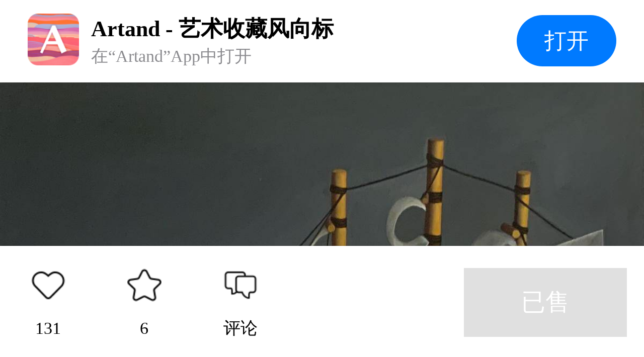

--- FILE ---
content_type: text/html; charset=UTF-8
request_url: https://m.artand.cn/artid/1312908
body_size: 2540
content:
<!DOCTYPE html><html lang="en"><head><meta charset="UTF-8"><meta name="viewport"
        content="width=device-width,initial-scale=1.0,minimum-scale=1.0,maximum-scale=1.0,user-scalable=no"><title>Artand</title><link rel="stylesheet" href="https://static.artand.cn/static/src/public/style/h5/workShare/style.css?v=29"></head><body><article><section class="M-logo"><div class="mod-warp"><div class="m-lf"><div class="m-img-box"><img src="https://static.artand.cn/static/src/public/images/h5/workShare/logo.png?v=1" /></div><div class="m-text-box"><h3>Artand - 艺术收藏风向标</h3><h4>在“Artand”App中打开</h4></div></div><div class="m-rg"><div class="m-btn">打开</div></div></div></section><section class="M-banner top"><img src="https://img7s.artand.cn/175060_FiPmqknHgKHCZWXtWy76ibmUjVbH_06122747.jpg!n1200" /></section><section class="M-profile"><div class="mod-warp"><h3>他人嘴里的前途</h3><h4>油画（布面油画） / 雨露麻画布 / 90×60cm / 2020</h4><div class="m-info"><span><i class="iconfont icon-time"></i>2021年1月6日发表</span><span><i class="iconfont icon-browse"></i>73,029浏览</span><span><i class="iconfont icon-like"></i>131个赞</span></div><h4>已售</h4><div class="mod-li"><div class="m-lf">邮费</div><div class="m-rg">60元</div></div><div class="mod-li"><div class="m-lf">销售方</div><div class="m-rg">艺术家自营</div></div><div class="mod-dd"><span class="m-col-3"><i class="iconfont icon-state-success"></i>有收藏证书<i
                            class="iconfont icon-arrow"></i></span></div></div></section><section class="M-describe"><div class="mod-warp"><h3>作品描述</h3><p>往往自己选择的路，别人都会说这是多么黯淡渺茫，多么渺小，一定要碰钉子?</p></div></section><section class="M-tag"><div class="mod-warp"><p>标签
                    <span>静物</span><span>油画</span><span>帆船</span><span>写实</span><span>古典</span></p></div></section><section class="M-author"><div class="mod-warp"><div class="m-lf"><div class="m-img-box"><img src="https://img1s.artand.cn/175060_20015827!c200" /><i><img src="http://static.artand.cn/static/src/public/images/skin/light/common/professional_2.png?skin=light&v=2137" /></i></div><div class="m-text-box"><h3>王勇</h3><h4><span>212件作品</span><span>12911粉丝</span></h4></div></div><div class="m-rg"><i class="iconfont icon-concerns"></i></div></div></section><section class="M-line"></section><!-- 出价记录 样式一 --><!-- 出价记录 样式二 --><!-- 出价记录 样式二 /--><!-- 评论 --><section class="M-comment"><div class="mod-warp"><h3>精选评论（0）</h3><div class="mod-box"><div class="m-lf"><img src="https://static.artand.cn/static/src/public/images/h5/workShare/default_avatar.png" /></div><div class="m-rg"><input type="text" placeholder="我来说两句…" /></div></div><div class="mod-empty"><i class="icon-empty"></i><p>还没有精选评论噢，是时候<span>发表下看法</span>了</p></div></div></section><section class="M-line"></section><!-- 评论 /--><section class="M-appStore"><div class="mod-bg"><img src="https://static.artand.cn/static/src/public/images/h5/workShare/banner.png" /></div></section><section class="M-footer"><div class="mod-warp"><div class="m-lf"><div class="m-li"><i class="icon icon-collect"></i><h4>131</h4></div><div class="m-li"><i class="icon icon-house"></i><h4>6</h4></div><div class="m-li"><i class="icon icon-comment"></i><h4>评论</h4></div></div><div class="m-rg"><div class="m-btn-gray">已售</div></div></div></section><!-- 弹层 --><div class="M-layer" style="display: none;"><div class="mask"></div><div class="main"><div class="mod-warp"><h3>基础保障</h3><div class="mod-ul"><div class="mod-li"><div class="m-lf"><div class="m-tit"><i class="iconfont icon-prompt"></i>不支持 7 天无理由退货</div><p>拍卖与闪购鉴于作品的特殊性，不支持7 天无理由退货。
                                    一口价作品由艺术家出售时自行勾选，买家诸如不喜欢、不
                                    满意或不合适等非质量问题，不支持 7天无理由退货。</p></div><div class="m-rg"></div></div><div class="mod-li"><div class="m-lf"><div class="m-tit"><i class="iconfont icon-state-success"></i>有装裱（外框）</div><p>艺术家会为您购买的作品赠送外框装裱，如需
                                    了解具体细节请在购买前与艺术家私信确认。</p></div><div class="m-rg"><img class="IMG-01" src="https://static.artand.cn/static/src/public/images/h5/workShare/illustration_01.png" /></div></div><div class="mod-li"><div class="m-lf"><div class="m-tit"><i class="iconfont icon-state-success"></i>有装裱（外框）</div><p>在您购买作品并完成评价后，系统会在【订单
                                    详情页面】为您提供电子收藏证书，版面符合
                                    A4尺寸，如有纸质版需要，您也可以自行直接
                                    打印。</p></div><div class="m-rg"><img class="IMG-02" src="https://static.artand.cn/static/src/public/images/h5/workShare/illustration_02.png" /></div></div><div class="mod-li"><div class="m-lf"><div class="m-tit"><i class="iconfont icon-prompt"></i>发票选项</div><p>与艺术家协商开票事宜。</p></div><div class="m-rg"></div></div></div><div class="mod-btn"><span>我知道了</span></div></div></div></div><!-- 弹层 /--></article><script type="text/javascript" src="https://static.artand.cn/static/src/public/script/plugin/zepto.js"></script><script type="text/javascript" src="https://static.artand.cn/static/src/public/script/common/callapp.js"></script><script type="text/javascript">
        var $CONF = {"config":{"scheme":{"protocol":"artand"},"universal":{"host":"app.artand.cn\/about\/mobile","pathKey":""},"appstore":"https:\/\/apps.apple.com\/cn\/app\/artand\/id929477177","fallback":"https:\/\/m.artand.cn\/mobile","timeout":1000},"params":{"path":"open\/app","param":{"post_id":1212908,"post_type":"1"}}};
        $(function($){
            var lib = new CallApp($CONF['config']);
            $(document.body).on('click',function(){
                lib.open($CONF['params']);
            })
        });
    </script></body></html>